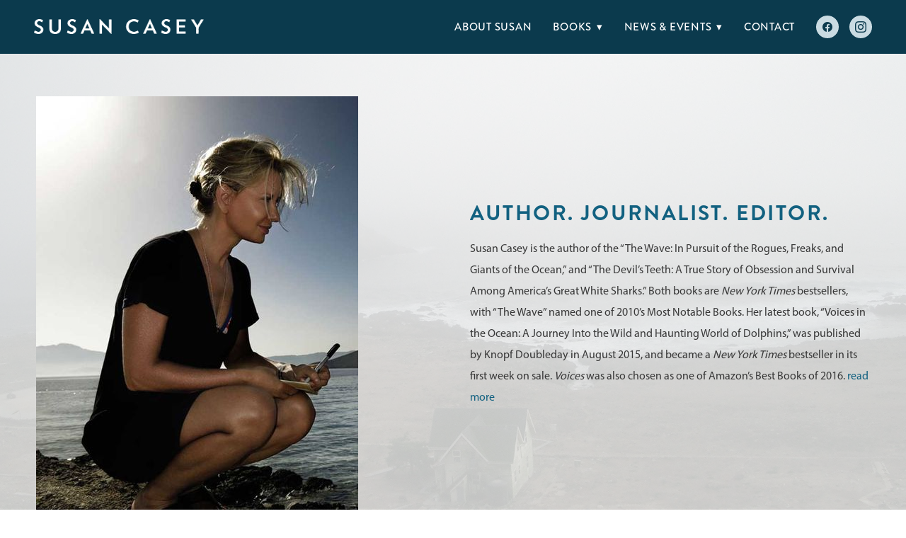

--- FILE ---
content_type: text/css; charset=utf-8
request_url: https://susancasey.com/css/page?styleIds=ZTUxM2QwZTg3MzY0NDQ5NWIyMGQ5YzRkNDEwYmZjYWMsZGQwOTQ4ZDMwN2U4NDQ3ZmI2ZWNhYzIwOWI5OThhNjQsYTY5MzMxYjdmODE1NGQ4OGI1MWUzMzdhMTZlZjg3YjQsYTFiZGI3NTU0YWQ3NGExOWExMGVkYjk1OWEzNWUzMjMsZTAxODI4NzUwMjk2NDdjODgzYjk5ODRkOGUxOTk3OTc=
body_size: 1531
content:
div.blockWrap_a69331b7f8154d88b51e337a16ef87b4{padding-top:60px;padding-bottom:60px;color:#fff;}.hasSecondaryContent .primaryAndSecondaryContainer div.blockWrap_a69331b7f8154d88b51e337a16ef87b4,.fullBleed .noSecondaryContent .primaryAndSecondaryContent div.blockWrap_a69331b7f8154d88b51e337a16ef87b4 .blockContent.blockContentBleed{padding-left:0;padding-right:0}div.blockWrap_a69331b7f8154d88b51e337a16ef87b4 .gridTrigger{fill:#fff}.blockWrap_a69331b7f8154d88b51e337a16ef87b4 .contentTitle{font-size:28px;text-align:left;letter-spacing:.08em;padding-left:0;margin-right:0;}.blockWrap_a69331b7f8154d88b51e337a16ef87b4 .contentTitle,.blockWrap_a69331b7f8154d88b51e337a16ef87b4 .contentTitle a{color:#fff}div.blockWrap_a69331b7f8154d88b51e337a16ef87b4{background-color:#113e61;}div.blockWrap_a69331b7f8154d88b51e337a16ef87b4{background-image:url("https://static.spacecrafted.com/b9fe5a757d2f4d928ac542424b4852a8/i/df0ed81cb90146d2bcf998d1a9d7c97a/1/5feFb8zhrk/Dolphins__04.jpg")}@media screen and (-o-min-device-pixel-ratio:5/4),screen and (-webkit-min-device-pixel-ratio:1.25),screen and (min-resolution:120dpi){div.blockWrap_a69331b7f8154d88b51e337a16ef87b4{background-image:url("https://static.spacecrafted.com/b9fe5a757d2f4d928ac542424b4852a8/i/df0ed81cb90146d2bcf998d1a9d7c97a/1/5feFb8zhrk/Dolphins__04.jpg")}}@media screen and (min-width:768px){div.blockWrap_a69331b7f8154d88b51e337a16ef87b4{background-image:url("https://static.spacecrafted.com/b9fe5a757d2f4d928ac542424b4852a8/i/df0ed81cb90146d2bcf998d1a9d7c97a/1/5feFb8zhrk/Dolphins__04.jpg")}}@media screen and (min-width:768px) and (-o-min-device-pixel-ratio:5/4),screen and (min-width:768px) and (-webkit-min-device-pixel-ratio:1.25),screen and (min-width:768px) and (min-resolution:120dpi){div.blockWrap_a69331b7f8154d88b51e337a16ef87b4{background-image:url("https://static.spacecrafted.com/b9fe5a757d2f4d928ac542424b4852a8/i/df0ed81cb90146d2bcf998d1a9d7c97a/1/5feFb8zhrk/Dolphins__04.jpg")}}@media screen and (min-width:1025px){div.blockWrap_a69331b7f8154d88b51e337a16ef87b4{background-image:url("https://static.spacecrafted.com/b9fe5a757d2f4d928ac542424b4852a8/i/df0ed81cb90146d2bcf998d1a9d7c97a/1/5feFb8zhrk/Dolphins__04.jpg")}}@media screen and (min-width:1025px) and (-o-min-device-pixel-ratio:5/4),screen and (min-width:1025px) and (-webkit-min-device-pixel-ratio:1.25),screen and (min-width:1025px) and (min-resolution:120dpi){div.blockWrap_a69331b7f8154d88b51e337a16ef87b4{background-image:url("https://static.spacecrafted.com/b9fe5a757d2f4d928ac542424b4852a8/i/df0ed81cb90146d2bcf998d1a9d7c97a/1/5feFb8zhrk/Dolphins__04.jpg")}}.blockWrap_a69331b7f8154d88b51e337a16ef87b4:before,.blockWrap_a69331b7f8154d88b51e337a16ef87b4 > body > .plxBg-img:before,.blockWrap_a69331b7f8154d88b51e337a16ef87b4 > .plxBg-img:before{content:'' !important;display:block !important;position:absolute;top:0;bottom:0;left:0;right:0;background:#3382a6;opacity:.8}.blockWrap_a69331b7f8154d88b51e337a16ef87b4.plxBg:before{content:none !important}.blockWrap_a69331b7f8154d88b51e337a16ef87b4,.blockWrap_a69331b7f8154d88b51e337a16ef87b4 .blockContent{position:relative}div.blockWrap_a1bdb7554ad74a19a10edb959a35e323{padding-top:60px;padding-bottom:0;}.hasSecondaryContent .primaryAndSecondaryContainer div.blockWrap_a1bdb7554ad74a19a10edb959a35e323,.fullBleed .noSecondaryContent .primaryAndSecondaryContent div.blockWrap_a1bdb7554ad74a19a10edb959a35e323 .blockContent.blockContentBleed{padding-left:0;padding-right:0}.blockWrap_a1bdb7554ad74a19a10edb959a35e323 .contentTitle{font-size:28px;text-align:center;letter-spacing:.08em;padding-left:.08em;margin-right:0;}div.blockWrap_dd0948d307e8447fb6ecac209b998a64{padding-top:60px;padding-bottom:60px;}.hasSecondaryContent .primaryAndSecondaryContainer div.blockWrap_dd0948d307e8447fb6ecac209b998a64,.fullBleed .noSecondaryContent .primaryAndSecondaryContent div.blockWrap_dd0948d307e8447fb6ecac209b998a64 .blockContent.blockContentBleed{padding-left:0;padding-right:0}.blockWrap_dd0948d307e8447fb6ecac209b998a64 .contentTitle{font-size:30px;}.blockWrap_dd0948d307e8447fb6ecac209b998a64 .contentTitle,.blockWrap_dd0948d307e8447fb6ecac209b998a64 .contentTitle a{color:#126180}div.blockWrap_dd0948d307e8447fb6ecac209b998a64{background-color:transparent;background-position:50% 50%;background-attachment:scroll;}div.blockWrap_dd0948d307e8447fb6ecac209b998a64{background-image:url("https://static.spacecrafted.com/b9fe5a757d2f4d928ac542424b4852a8/i/ca58e8848a08458e800367b8e90543c9/1/5feFb8zhrk/CIMG0898.JPG")}@media screen and (-o-min-device-pixel-ratio:5/4),screen and (-webkit-min-device-pixel-ratio:1.25),screen and (min-resolution:120dpi){div.blockWrap_dd0948d307e8447fb6ecac209b998a64{background-image:url("https://static.spacecrafted.com/b9fe5a757d2f4d928ac542424b4852a8/i/ca58e8848a08458e800367b8e90543c9/1/5feFb8zhrk/CIMG0898.JPG")}}@media screen and (min-width:768px){div.blockWrap_dd0948d307e8447fb6ecac209b998a64{background-image:url("https://static.spacecrafted.com/b9fe5a757d2f4d928ac542424b4852a8/i/ca58e8848a08458e800367b8e90543c9/1/5feFb8zhrk/CIMG0898.JPG")}}@media screen and (min-width:768px) and (-o-min-device-pixel-ratio:5/4),screen and (min-width:768px) and (-webkit-min-device-pixel-ratio:1.25),screen and (min-width:768px) and (min-resolution:120dpi){div.blockWrap_dd0948d307e8447fb6ecac209b998a64{background-image:url("https://static.spacecrafted.com/b9fe5a757d2f4d928ac542424b4852a8/i/ca58e8848a08458e800367b8e90543c9/1/5feFb8zhrk/CIMG0898.JPG")}}@media screen and (min-width:1025px){div.blockWrap_dd0948d307e8447fb6ecac209b998a64{background-image:url("https://static.spacecrafted.com/b9fe5a757d2f4d928ac542424b4852a8/i/ca58e8848a08458e800367b8e90543c9/1/5feFb8zhrk/CIMG0898.JPG")}}@media screen and (min-width:1025px) and (-o-min-device-pixel-ratio:5/4),screen and (min-width:1025px) and (-webkit-min-device-pixel-ratio:1.25),screen and (min-width:1025px) and (min-resolution:120dpi){div.blockWrap_dd0948d307e8447fb6ecac209b998a64{background-image:url("https://static.spacecrafted.com/b9fe5a757d2f4d928ac542424b4852a8/i/ca58e8848a08458e800367b8e90543c9/1/5feFb8zhrk/CIMG0898.JPG")}}.blockWrap_dd0948d307e8447fb6ecac209b998a64:before,.blockWrap_dd0948d307e8447fb6ecac209b998a64 > body > .plxBg-img:before,.blockWrap_dd0948d307e8447fb6ecac209b998a64 > .plxBg-img:before{content:'' !important;display:block !important;position:absolute;top:0;bottom:0;left:0;right:0;background:#fff;opacity:.75}.blockWrap_dd0948d307e8447fb6ecac209b998a64.plxBg:before{content:none !important}.blockWrap_dd0948d307e8447fb6ecac209b998a64,.blockWrap_dd0948d307e8447fb6ecac209b998a64 .blockContent{position:relative}div.blockWrap_e0182875029647c883b9984d8e199797{padding-top:60px;padding-bottom:60px;}.hasSecondaryContent .primaryAndSecondaryContainer div.blockWrap_e0182875029647c883b9984d8e199797,.fullBleed .noSecondaryContent .primaryAndSecondaryContent div.blockWrap_e0182875029647c883b9984d8e199797 .blockContent.blockContentBleed{padding-left:0;padding-right:0}.blockWrap_dd0948d307e8447fb6ecac209b998a64 .blockImg{text-align:left;}.blockWrap_dd0948d307e8447fb6ecac209b998a64 .flexslider .slides .contentImg{float:left;margin:0 auto 0 0;}.blockWrap_dd0948d307e8447fb6ecac209b998a64 .flexslider .slides .contentImg.imgShape{width:100%}.blockWrap_dd0948d307e8447fb6ecac209b998a64 .contentImg{width:100%;max-width:455px;}.blockWrap_dd0948d307e8447fb6ecac209b998a64 .contentImg.imgShape,.blockWrap_dd0948d307e8447fb6ecac209b998a64 .contentImg.scMap{display:inline-block;vertical-align:middle;}.blockWrap_dd0948d307e8447fb6ecac209b998a64 .blockContent.fixedHeightGallery .flex-container:not(.thumbsContainer){width:100%;display:inline-block;vertical-align:middle;max-width:455px}@media only screen and (min-width:768px){.blockWrap_dd0948d307e8447fb6ecac209b998a64 .blockContent.layoutE.hasSlideshow .blockImg,.blockWrap_dd0948d307e8447fb6ecac209b998a64 .blockContent.layoutE.circleImages .blockImg,.blockWrap_dd0948d307e8447fb6ecac209b998a64 .blockContent.layoutE.squareImages .blockImg,.blockWrap_dd0948d307e8447fb6ecac209b998a64 .blockContent.layoutE.fixedAspectRatioImages .blockImg,.blockWrap_dd0948d307e8447fb6ecac209b998a64 .blockContent.layoutF.hasSlideshow .blockImg,.blockWrap_dd0948d307e8447fb6ecac209b998a64 .blockContent.layoutF.circleImages .blockImg,.blockWrap_dd0948d307e8447fb6ecac209b998a64 .blockContent.layoutF.squareImages .blockImg,.blockWrap_dd0948d307e8447fb6ecac209b998a64 .blockContent.layoutF.fixedAspectRatioImages .blockImg{max-width:455px}}.blockWrap_dd0948d307e8447fb6ecac209b998a64 .carousel-slide .imgShape{width:100%;width:455px}.blockWrap_e0182875029647c883b9984d8e199797 .contentImg{width:100%;max-width:250px;}.blockWrap_e0182875029647c883b9984d8e199797 .contentImg.imgShape,.blockWrap_e0182875029647c883b9984d8e199797 .contentImg.scMap{display:inline-block;vertical-align:middle;margin:0 auto}.blockWrap_e0182875029647c883b9984d8e199797 .imgHover:hover .imgHover-overlay,.blockWrap_e0182875029647c883b9984d8e199797 .imgHover:hover .imgHover-overlay.imgEffect-overlay{background-color:#000;background-color:rgba(0,0,0,0.25)}.blockWrap_e0182875029647c883b9984d8e199797 .imgHover-content,.blockWrap_e0182875029647c883b9984d8e199797 .imgHover:hover .imgHover-content{color:#fff;}.blockWrap_e0182875029647c883b9984d8e199797 .imgHover:hover .imgHover-content .contentTitle{opacity:1}.blockWrap_e0182875029647c883b9984d8e199797 .imgEffect-overlay{background-color:#000;background-color:rgba(0,0,0,0.25)}.blockWrap_e0182875029647c883b9984d8e199797 .blockContent.fixedHeightGallery .flex-container:not(.thumbsContainer){width:100%;display:inline-block;vertical-align:middle;max-width:250px}@media only screen and (min-width:768px){.blockWrap_e0182875029647c883b9984d8e199797 .blockContent.layoutE.hasSlideshow .blockImg,.blockWrap_e0182875029647c883b9984d8e199797 .blockContent.layoutE.circleImages .blockImg,.blockWrap_e0182875029647c883b9984d8e199797 .blockContent.layoutE.squareImages .blockImg,.blockWrap_e0182875029647c883b9984d8e199797 .blockContent.layoutE.fixedAspectRatioImages .blockImg,.blockWrap_e0182875029647c883b9984d8e199797 .blockContent.layoutF.hasSlideshow .blockImg,.blockWrap_e0182875029647c883b9984d8e199797 .blockContent.layoutF.circleImages .blockImg,.blockWrap_e0182875029647c883b9984d8e199797 .blockContent.layoutF.squareImages .blockImg,.blockWrap_e0182875029647c883b9984d8e199797 .blockContent.layoutF.fixedAspectRatioImages .blockImg{max-width:250px}}.blockWrap_e0182875029647c883b9984d8e199797 .carousel-slide .imgShape{width:100%;width:250px}.items_e0182875029647c883b9984d8e199797 .itemInnerContent,.items_e0182875029647c883b9984d8e199797 .defItemInnerContent{font-size:14px;text-align:left;}.items_e0182875029647c883b9984d8e199797 .item .contentTitle,.items_e0182875029647c883b9984d8e199797 .item.contentTitle,.items_e0182875029647c883b9984d8e199797.definitionList .contentTitle{text-align:left;}.items_e0182875029647c883b9984d8e199797 .item .contentTitle,.items_e0182875029647c883b9984d8e199797 .item.contentTitle{letter-spacing:.08em;padding-left:0;margin-right:0;}.items_e0182875029647c883b9984d8e199797.definitionList .contentTitle,.items_e0182875029647c883b9984d8e199797 .defListItem .contentTitle{letter-spacing:normal;padding-left:0;margin-right:0}.items_e0182875029647c883b9984d8e199797 .maxWidth--itemContentTitle{max-width:250px;}.items_e0182875029647c883b9984d8e199797 .maxWidth--itemContent{max-width:250px;}html.page_e513d0e873644495b20d9c4d410bfcac{background-color:#fff;background-image:none;background-position:50% 50%;background-size:cover;background-repeat:no-repeat;}.page_e513d0e873644495b20d9c4d410bfcac .primaryAndSecondaryContainer{padding-top:0}

--- FILE ---
content_type: text/css; charset=utf-8
request_url: https://susancasey.com/css/custom
body_size: 846
content:
/*--------------- GLOBAL ---------------*/
/***************
horizontal rule
***************/
.pageTitle .scEditable--plainText, 
.block_a1bdb7554ad74a19a10edb959a35e323 .contentTitle .scEditable--plainText, /*home*/
.block_QPkUNSvF8c5KC2XE .contentTitle .scEditable--plainText, /*books - more books*/
.block_fi1yk5OsMFCkY0Wt .contentTitle .scEditable--plainText /*books - recent praise*/  {
    margin-right: 1em;
    margin-left: 1em;
}
.pageTitle,
.block_a1bdb7554ad74a19a10edb959a35e323 .contentTitle,
.block_QPkUNSvF8c5KC2XE .contentTitle,
.block_fi1yk5OsMFCkY0Wt .contentTitle {
    position: relative;
    overflow: hidden;
}
.pageTitle:before, .pageTitle:after,
.block_a1bdb7554ad74a19a10edb959a35e323 .contentTitle:before, .block_a1bdb7554ad74a19a10edb959a35e323 .contentTitle:after,
.block_QPkUNSvF8c5KC2XE .contentTitle:before, .block_QPkUNSvF8c5KC2XE  .contentTitle:after,
.block_fi1yk5OsMFCkY0Wt .contentTitle:before, .block_fi1yk5OsMFCkY0Wt   .contentTitle:after {
    position: absolute;
    top: 51%;
    overflow: hidden;
    width: 50%;
    height: 1px;
    content: '';
    background-color: #bababa;
}
.pageTitle:before,
.block_a1bdb7554ad74a19a10edb959a35e323 .contentTitle:before,
.block_QPkUNSvF8c5KC2XE .contentTitle:before,
.block_fi1yk5OsMFCkY0Wt .contentTitle:before {
    margin-left: -50%;
    text-align: right;
}
/*image hover blur*/
.imgHover--blur:hover .imgHover--transform, 
.imgHover--blur:hover .imgHover--transform img, 
.imgHover--blur:hover .imgHover-transform, 
.imgHover--blur:hover .imgHover-transform img {
    -webkit-filter: blur(1.5px);
    filter: blur(1.5px);
}
/*uppercase text on image captions*/
.imgHover .imgHover--overlay .imgHover--content .contentTitle, 
.imgHover .imgHover-overlay .imgHover-content .contentTitle, 
.imgEffect .imgEffect-overlay .imgEffect-content .contentTitle {
    text-transform: uppercase;
    letter-spacing: .08em;
}
/*--------------- FOOTER ---------------*/
.footerLogos li img {
    max-width: 170px;
}
/*--------------- BOOKS ---------------*/
/*buy buttons*/
.block_wdl9bt1BAIAt7Hr5 li {
    display: inline-block;
}
.block_wdl9bt1BAIAt7Hr5 .blockInnerContent ul:last-child li:nth-child(-n+3) {
    margin: 1em 1em 0 0;
}
/*--------------- MEDIA ---------------*/
/*image caption description font size*/
.blockWrap_c5b139611d964858a121b831fc819c07 .imgHover .imgHover--overlay .imgHover--content .contentTitle + p, 
.blockWrap_c5b139611d964858a121b831fc819c07 .imgHover .imgHover-overlay .imgHover-content .contentTitle + p, 
.blockWrap_c5b139611d964858a121b831fc819c07 .imgEffect .imgEffect-overlay .imgEffect-content .contentTitle + p {
    margin-top: 0;
    font-size: 40px;
}
/*--------------- PRESS ---------------*/
.blockWrap_fdd4381063744553a402af3f7d9c38bd .imgHover .imgHover--overlay .imgHover--content .contentTitle + p, 
.blockWrap_fdd4381063744553a402af3f7d9c38bd .imgHover .imgHover-overlay .imgHover-content .contentTitle + p, 
.blockWrap_fdd4381063744553a402af3f7d9c38bd .imgEffect .imgEffect-overlay .imgEffect-content .contentTitle + p {
    margin-top: 0;
    font-size: 40px;
}


--- FILE ---
content_type: application/javascript; charset=utf-8
request_url: https://susancasey.com/js/body
body_size: 105
content:
//buy links - add button class
$('.block_wdl9bt1BAIAt7Hr5 .blockInnerContent ul:last-child li:nth-child(-n+3) a').addClass('button ctaButton');